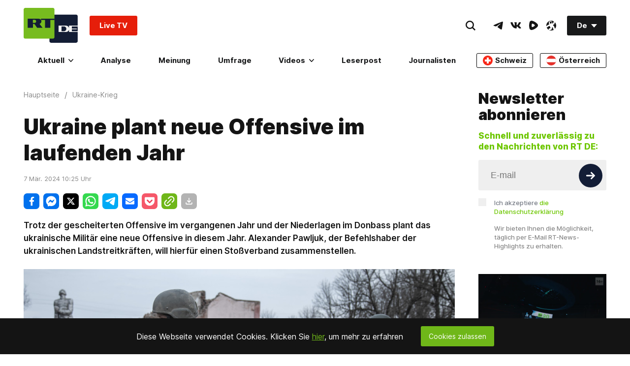

--- FILE ---
content_type: application/javascript; charset=UTF-8
request_url: https://rumble.com/cdn-cgi/challenge-platform/scripts/jsd/main.js
body_size: 4524
content:
window._cf_chl_opt={xkKZ4:'g'};~function(x3,I,m,i,Q,N,n,l){x3=U,function(G,V,xY,x2,X,b){for(xY={G:387,V:423,X:464,b:395,K:476,C:417,F:453,J:364,s:407},x2=U,X=G();!![];)try{if(b=-parseInt(x2(xY.G))/1+parseInt(x2(xY.V))/2*(parseInt(x2(xY.X))/3)+parseInt(x2(xY.b))/4+-parseInt(x2(xY.K))/5+parseInt(x2(xY.C))/6+-parseInt(x2(xY.F))/7+-parseInt(x2(xY.J))/8*(parseInt(x2(xY.s))/9),b===V)break;else X.push(X.shift())}catch(K){X.push(X.shift())}}(x,498673),I=this||self,m=I[x3(467)],i=function(xK,xb,xv,xq,x4,V,X,b){return xK={G:390,V:448},xb={G:442,V:442,X:400,b:416,K:425,C:400,F:425,J:442},xv={G:429},xq={G:429,V:425,X:389,b:441,K:421,C:421,F:389,J:441,s:370,W:400,P:370,h:400,O:370,L:442,Z:400,A:442,a:389,d:370,z:370,g:400,c:400,H:370,o:400,e:442,B:416},x4=x3,V=String[x4(xK.G)],X={'h':function(K,xM){return xM={G:409,V:425},null==K?'':X.g(K,6,function(C,x5){return x5=U,x5(xM.G)[x5(xM.V)](C)})},'g':function(K,C,F,x6,J,s,W,P,O,L,Z,A,z,H,o,B,x0,x1){if(x6=x4,null==K)return'';for(s={},W={},P='',O=2,L=3,Z=2,A=[],z=0,H=0,o=0;o<K[x6(xq.G)];o+=1)if(B=K[x6(xq.V)](o),Object[x6(xq.X)][x6(xq.b)][x6(xq.K)](s,B)||(s[B]=L++,W[B]=!0),x0=P+B,Object[x6(xq.X)][x6(xq.b)][x6(xq.C)](s,x0))P=x0;else{if(Object[x6(xq.F)][x6(xq.J)][x6(xq.C)](W,P)){if(256>P[x6(xq.s)](0)){for(J=0;J<Z;z<<=1,H==C-1?(H=0,A[x6(xq.W)](F(z)),z=0):H++,J++);for(x1=P[x6(xq.P)](0),J=0;8>J;z=1.56&x1|z<<1.96,C-1==H?(H=0,A[x6(xq.W)](F(z)),z=0):H++,x1>>=1,J++);}else{for(x1=1,J=0;J<Z;z=z<<1.12|x1,C-1==H?(H=0,A[x6(xq.h)](F(z)),z=0):H++,x1=0,J++);for(x1=P[x6(xq.O)](0),J=0;16>J;z=1&x1|z<<1,H==C-1?(H=0,A[x6(xq.W)](F(z)),z=0):H++,x1>>=1,J++);}O--,0==O&&(O=Math[x6(xq.L)](2,Z),Z++),delete W[P]}else for(x1=s[P],J=0;J<Z;z=1&x1|z<<1.93,C-1==H?(H=0,A[x6(xq.Z)](F(z)),z=0):H++,x1>>=1,J++);P=(O--,0==O&&(O=Math[x6(xq.A)](2,Z),Z++),s[x0]=L++,String(B))}if(P!==''){if(Object[x6(xq.a)][x6(xq.J)][x6(xq.C)](W,P)){if(256>P[x6(xq.d)](0)){for(J=0;J<Z;z<<=1,C-1==H?(H=0,A[x6(xq.W)](F(z)),z=0):H++,J++);for(x1=P[x6(xq.z)](0),J=0;8>J;z=z<<1|x1&1,C-1==H?(H=0,A[x6(xq.g)](F(z)),z=0):H++,x1>>=1,J++);}else{for(x1=1,J=0;J<Z;z=z<<1.08|x1,H==C-1?(H=0,A[x6(xq.c)](F(z)),z=0):H++,x1=0,J++);for(x1=P[x6(xq.H)](0),J=0;16>J;z=1&x1|z<<1.18,C-1==H?(H=0,A[x6(xq.o)](F(z)),z=0):H++,x1>>=1,J++);}O--,O==0&&(O=Math[x6(xq.e)](2,Z),Z++),delete W[P]}else for(x1=s[P],J=0;J<Z;z=z<<1.95|x1&1,C-1==H?(H=0,A[x6(xq.g)](F(z)),z=0):H++,x1>>=1,J++);O--,O==0&&Z++}for(x1=2,J=0;J<Z;z=x1&1.08|z<<1,C-1==H?(H=0,A[x6(xq.c)](F(z)),z=0):H++,x1>>=1,J++);for(;;)if(z<<=1,H==C-1){A[x6(xq.W)](F(z));break}else H++;return A[x6(xq.B)]('')},'j':function(K,xT,x7){return xT={G:370},x7=x4,null==K?'':K==''?null:X.i(K[x7(xv.G)],32768,function(C,x8){return x8=x7,K[x8(xT.G)](C)})},'i':function(K,C,F,x9,J,s,W,P,O,L,Z,A,z,H,o,B,x1,x0){for(x9=x4,J=[],s=4,W=4,P=3,O=[],A=F(0),z=C,H=1,L=0;3>L;J[L]=L,L+=1);for(o=0,B=Math[x9(xb.G)](2,2),Z=1;B!=Z;x0=z&A,z>>=1,0==z&&(z=C,A=F(H++)),o|=(0<x0?1:0)*Z,Z<<=1);switch(o){case 0:for(o=0,B=Math[x9(xb.V)](2,8),Z=1;B!=Z;x0=z&A,z>>=1,0==z&&(z=C,A=F(H++)),o|=(0<x0?1:0)*Z,Z<<=1);x1=V(o);break;case 1:for(o=0,B=Math[x9(xb.G)](2,16),Z=1;B!=Z;x0=A&z,z>>=1,0==z&&(z=C,A=F(H++)),o|=(0<x0?1:0)*Z,Z<<=1);x1=V(o);break;case 2:return''}for(L=J[3]=x1,O[x9(xb.X)](x1);;){if(H>K)return'';for(o=0,B=Math[x9(xb.G)](2,P),Z=1;B!=Z;x0=z&A,z>>=1,0==z&&(z=C,A=F(H++)),o|=(0<x0?1:0)*Z,Z<<=1);switch(x1=o){case 0:for(o=0,B=Math[x9(xb.V)](2,8),Z=1;Z!=B;x0=A&z,z>>=1,0==z&&(z=C,A=F(H++)),o|=Z*(0<x0?1:0),Z<<=1);J[W++]=V(o),x1=W-1,s--;break;case 1:for(o=0,B=Math[x9(xb.G)](2,16),Z=1;Z!=B;x0=z&A,z>>=1,z==0&&(z=C,A=F(H++)),o|=(0<x0?1:0)*Z,Z<<=1);J[W++]=V(o),x1=W-1,s--;break;case 2:return O[x9(xb.b)]('')}if(0==s&&(s=Math[x9(xb.G)](2,P),P++),J[x1])x1=J[x1];else if(W===x1)x1=L+L[x9(xb.K)](0);else return null;O[x9(xb.C)](x1),J[W++]=L+x1[x9(xb.F)](0),s--,L=x1,s==0&&(s=Math[x9(xb.J)](2,P),P++)}}},b={},b[x4(xK.V)]=X.h,b}(),Q={},Q[x3(446)]='o',Q[x3(432)]='s',Q[x3(365)]='u',Q[x3(405)]='z',Q[x3(392)]='n',Q[x3(394)]='I',Q[x3(404)]='b',N=Q,I[x3(469)]=function(G,V,X,K,xW,xs,xJ,xy,F,J,s,W,P,h){if(xW={G:373,V:470,X:369,b:383,K:426,C:454,F:383,J:426,s:456,W:391,P:429,h:401,O:466},xs={G:414,V:429,X:435},xJ={G:389,V:441,X:421,b:400},xy=x3,null===V||V===void 0)return K;for(F=j(V),G[xy(xW.G)][xy(xW.V)]&&(F=F[xy(xW.X)](G[xy(xW.G)][xy(xW.V)](V))),F=G[xy(xW.b)][xy(xW.K)]&&G[xy(xW.C)]?G[xy(xW.F)][xy(xW.J)](new G[(xy(xW.C))](F)):function(O,xV,L){for(xV=xy,O[xV(xs.G)](),L=0;L<O[xV(xs.V)];O[L]===O[L+1]?O[xV(xs.X)](L+1,1):L+=1);return O}(F),J='nAsAaAb'.split('A'),J=J[xy(xW.s)][xy(xW.W)](J),s=0;s<F[xy(xW.P)];W=F[s],P=k(G,V,W),J(P)?(h=P==='s'&&!G[xy(xW.h)](V[W]),xy(xW.O)===X+W?C(X+W,P):h||C(X+W,V[W])):C(X+W,P),s++);return K;function C(O,L,xu){xu=U,Object[xu(xJ.G)][xu(xJ.V)][xu(xJ.X)](K,L)||(K[L]=[]),K[L][xu(xJ.b)](O)}},n=x3(363)[x3(398)](';'),l=n[x3(456)][x3(391)](n),I[x3(393)]=function(G,V,xh,xX,X,K,C,F){for(xh={G:443,V:429,X:472,b:400,K:450},xX=x3,X=Object[xX(xh.G)](V),K=0;K<X[xX(xh.V)];K++)if(C=X[K],'f'===C&&(C='N'),G[C]){for(F=0;F<V[X[K]][xX(xh.V)];-1===G[C][xX(xh.X)](V[X[K]][F])&&(l(V[X[K]][F])||G[C][xX(xh.b)]('o.'+V[X[K]][F])),F++);}else G[C]=V[X[K]][xX(xh.K)](function(J){return'o.'+J})},T();function U(G,u,y){return y=x(),U=function(V,X,I){return V=V-363,I=y[V],I},U(G,u)}function v(X,b,U0,xD,K,C,F){if(U0={G:477,V:461,X:480,b:371,K:440,C:415,F:480,J:473,s:406,W:415,P:436,h:410,O:473},xD=x3,K=xD(U0.G),!X[xD(U0.V)])return;b===xD(U0.X)?(C={},C[xD(U0.b)]=K,C[xD(U0.K)]=X.r,C[xD(U0.C)]=xD(U0.F),I[xD(U0.J)][xD(U0.s)](C,'*')):(F={},F[xD(U0.b)]=K,F[xD(U0.K)]=X.r,F[xD(U0.W)]=xD(U0.P),F[xD(U0.h)]=b,I[xD(U0.O)][xD(U0.s)](F,'*'))}function f(b,K,xc,xn,C,F,J,s,W,P,h,O){if(xc={G:375,V:436,X:439,b:475,K:458,C:418,F:402,J:452,s:412,W:463,P:386,h:382,O:478,L:420,Z:458,A:445,a:380,d:458,z:403,g:379,c:458,H:378,o:384,e:413,B:471,x0:460,x1:371,xt:397,xH:437,xo:448},xn=x3,!R(.01))return![];F=(C={},C[xn(xc.G)]=b,C[xn(xc.V)]=K,C);try{J=I[xn(xc.X)],s=xn(xc.b)+I[xn(xc.K)][xn(xc.C)]+xn(xc.F)+J.r+xn(xc.J),W=new I[(xn(xc.s))](),W[xn(xc.W)](xn(xc.P),s),W[xn(xc.h)]=2500,W[xn(xc.O)]=function(){},P={},P[xn(xc.L)]=I[xn(xc.Z)][xn(xc.A)],P[xn(xc.a)]=I[xn(xc.d)][xn(xc.z)],P[xn(xc.g)]=I[xn(xc.c)][xn(xc.H)],P[xn(xc.o)]=I[xn(xc.K)][xn(xc.e)],h=P,O={},O[xn(xc.B)]=F,O[xn(xc.x0)]=h,O[xn(xc.x1)]=xn(xc.xt),W[xn(xc.xH)](i[xn(xc.xo)](O))}catch(L){}}function R(G,xL,xm){return xL={G:433},xm=x3,Math[xm(xL.G)]()<G}function S(xO,xI,X,b,K,C,F){xI=(xO={G:408,V:447,X:422,b:474,K:374,C:366,F:368,J:388,s:431,W:424,P:411,h:396},x3);try{return X=m[xI(xO.G)](xI(xO.V)),X[xI(xO.X)]=xI(xO.b),X[xI(xO.K)]='-1',m[xI(xO.C)][xI(xO.F)](X),b=X[xI(xO.J)],K={},K=cJDYB1(b,b,'',K),K=cJDYB1(b,b[xI(xO.s)]||b[xI(xO.W)],'n.',K),K=cJDYB1(b,X[xI(xO.P)],'d.',K),m[xI(xO.C)][xI(xO.h)](X),C={},C.r=K,C.e=null,C}catch(J){return F={},F.r={},F.e=J,F}}function Y(xA,xQ,G,V,X){return xA={G:465,V:430},xQ=x3,G=3600,V=D(),X=Math[xQ(xA.G)](Date[xQ(xA.V)]()/1e3),X-V>G?![]:!![]}function E(G,V,xC,xx){return xC={G:372,V:389,X:481,b:421,K:472,C:482},xx=x3,V instanceof G[xx(xC.G)]&&0<G[xx(xC.G)][xx(xC.V)][xx(xC.X)][xx(xC.b)](V)[xx(xC.K)](xx(xC.C))}function T(xB,xe,xH,xl,G,V,X,b,K){if(xB={G:439,V:461,X:381,b:468,K:451,C:451,F:462,J:399,s:399},xe={G:381,V:468,X:399},xH={G:428},xl=x3,G=I[xl(xB.G)],!G)return;if(!Y())return;(V=![],X=G[xl(xB.V)]===!![],b=function(xS,C){if(xS=xl,!V){if(V=!![],!Y())return;C=S(),M(C.r,function(F){v(G,F)}),C.e&&f(xS(xH.G),C.e)}},m[xl(xB.X)]!==xl(xB.b))?b():I[xl(xB.K)]?m[xl(xB.C)](xl(xB.F),b):(K=m[xl(xB.J)]||function(){},m[xl(xB.s)]=function(xR){xR=xl,K(),m[xR(xe.G)]!==xR(xe.V)&&(m[xR(xe.X)]=K,b())})}function k(G,V,X,xw,xU,K){xU=(xw={G:377,V:383,X:438,b:457},x3);try{return V[X][xU(xw.G)](function(){}),'p'}catch(C){}try{if(V[X]==null)return void 0===V[X]?'u':'x'}catch(F){return'i'}return G[xU(xw.V)][xU(xw.X)](V[X])?'a':V[X]===G[xU(xw.V)]?'E':V[X]===!0?'T':V[X]===!1?'F':(K=typeof V[X],xU(xw.b)==K?E(G,V[X])?'N':'f':N[K]||'?')}function D(xZ,xi,G){return xZ={G:439,V:465},xi=x3,G=I[xi(xZ.G)],Math[xi(xZ.V)](+atob(G.t))}function j(G,xF,xG,V){for(xF={G:369,V:443,X:385},xG=x3,V=[];null!==G;V=V[xG(xF.G)](Object[xG(xF.V)](G)),G=Object[xG(xF.X)](G));return V}function x(U1){return U1='log,appendChild,concat,charCodeAt,source,Function,Object,tabIndex,msg,xhr-error,catch,hhzn3,chlApiRumWidgetAgeMs,chlApiUrl,readyState,timeout,Array,chlApiClientVersion,getPrototypeOf,POST,351561cUeRlI,contentWindow,prototype,fromCharCode,bind,number,Qgcf5,bigint,3729588hCDeex,removeChild,jsd,split,onreadystatechange,push,isNaN,/b/ov1/0.0834794548712853:1765675920:F2lBh96twGQBjaJkt3IhULsRnmgJJ3mEcPWWUTF7tfw/,gKwbC5,boolean,symbol,postMessage,6093boNEyw,createElement,xrzJBW-la1wkOcD0MeRj52bdqu4YAfNgoKiHFvyPZ39XhC8L7UGsQSTIVm+tEp$6n,detail,contentDocument,XMLHttpRequest,gRjkt7,sort,event,join,2800104qsqYNJ,xkKZ4,onerror,chlApiSitekey,call,style,7988SRCwfk,navigator,charAt,from,http-code:,error on cf_chl_props,length,now,clientInformation,string,random,location,splice,error,send,isArray,__CF$cv$params,sid,hasOwnProperty,pow,keys,stringify,vKoX8,object,iframe,GlzJx,/jsd/oneshot/5eaf848a0845/0.0834794548712853:1765675920:F2lBh96twGQBjaJkt3IhULsRnmgJJ3mEcPWWUTF7tfw/,map,addEventListener,/invisible/jsd,2065896MPzrou,Set,onload,includes,function,_cf_chl_opt,href,chctx,api,DOMContentLoaded,open,294vcqBfZ,floor,d.cookie,document,loading,cJDYB1,getOwnPropertyNames,errorInfoObject,indexOf,parent,display: none,/cdn-cgi/challenge-platform/h/,114840mkxdhl,cloudflare-invisible,ontimeout,status,success,toString,[native code],_cf_chl_opt;XQlKq9;mpuA2;BYBs3;bqzg9;gtpfA4;SZQFk7;rTYyd6;gTvhm6;ubgT9;JrBNE9;NgAVk0;YBjhw4;WvQh6;cJDYB1;Qgcf5;eHVD2;VJwN2,7352MIMxqN,undefined,body'.split(','),x=function(){return U1},x()}function M(G,V,xz,xr,xd,xa,xN,X,b,K){xz={G:439,V:367,X:458,b:412,K:463,C:386,F:475,J:458,s:418,W:449,P:461,h:382,O:478,L:455,Z:419,A:434,a:459,d:459,z:461,g:437,c:448,H:444},xr={G:376},xd={G:479,V:479,X:480,b:427,K:479},xa={G:382},xN=x3,X=I[xN(xz.G)],console[xN(xz.V)](I[xN(xz.X)]),b=new I[(xN(xz.b))](),b[xN(xz.K)](xN(xz.C),xN(xz.F)+I[xN(xz.J)][xN(xz.s)]+xN(xz.W)+X.r),X[xN(xz.P)]&&(b[xN(xz.h)]=5e3,b[xN(xz.O)]=function(xE){xE=xN,V(xE(xa.G))}),b[xN(xz.L)]=function(xk){xk=xN,b[xk(xd.G)]>=200&&b[xk(xd.V)]<300?V(xk(xd.X)):V(xk(xd.b)+b[xk(xd.K)])},b[xN(xz.Z)]=function(xj){xj=xN,V(xj(xr.G))},K={'t':D(),'lhr':m[xN(xz.A)]&&m[xN(xz.A)][xN(xz.a)]?m[xN(xz.A)][xN(xz.d)]:'','api':X[xN(xz.z)]?!![]:![],'payload':G},b[xN(xz.g)](i[xN(xz.c)](JSON[xN(xz.H)](K)))}}()

--- FILE ---
content_type: application/javascript; charset=UTF-8
request_url: https://www.podbean.com/cdn-cgi/challenge-platform/h/g/scripts/jsd/5eaf848a0845/main.js?
body_size: 4611
content:
window._cf_chl_opt={xkKZ4:'g'};~function(x3,I,m,i,Q,N,n,l){x3=U,function(G,V,xY,x2,X,b){for(xY={G:491,V:471,X:533,b:467,K:478,C:519,F:492,J:431,s:508,W:500,P:445},x2=U,X=G();!![];)try{if(b=-parseInt(x2(xY.G))/1+parseInt(x2(xY.V))/2+parseInt(x2(xY.X))/3+-parseInt(x2(xY.b))/4*(parseInt(x2(xY.K))/5)+parseInt(x2(xY.C))/6*(parseInt(x2(xY.F))/7)+-parseInt(x2(xY.J))/8*(-parseInt(x2(xY.s))/9)+-parseInt(x2(xY.W))/10*(parseInt(x2(xY.P))/11),b===V)break;else X.push(X.shift())}catch(K){X.push(X.shift())}}(x,245026),I=this||self,m=I[x3(438)],i=function(xK,xb,xv,xT,xq,xM,x4,V,X,b){return xK={G:495,V:514},xb={G:433,V:433,X:528,b:433,K:433,C:474,F:433,J:443,s:528,W:443},xv={G:532},xT={G:502},xq={G:532,V:443,X:448,b:460,K:477,C:460,F:448,J:477,s:502,W:528,P:502,h:528,O:433,L:528,Z:460,A:502,a:502,d:528,z:502,g:474},xM={G:435,V:443},x4=x3,V=String[x4(xK.G)],X={'h':function(K){return K==null?'':X.g(K,6,function(C,x5){return x5=U,x5(xM.G)[x5(xM.V)](C)})},'g':function(K,C,F,x6,J,s,W,P,O,L,Z,A,z,H,o,B,x0,x1){if(x6=x4,K==null)return'';for(s={},W={},P='',O=2,L=3,Z=2,A=[],z=0,H=0,o=0;o<K[x6(xq.G)];o+=1)if(B=K[x6(xq.V)](o),Object[x6(xq.X)][x6(xq.b)][x6(xq.K)](s,B)||(s[B]=L++,W[B]=!0),x0=P+B,Object[x6(xq.X)][x6(xq.C)][x6(xq.K)](s,x0))P=x0;else{if(Object[x6(xq.F)][x6(xq.C)][x6(xq.J)](W,P)){if(256>P[x6(xq.s)](0)){for(J=0;J<Z;z<<=1,H==C-1?(H=0,A[x6(xq.W)](F(z)),z=0):H++,J++);for(x1=P[x6(xq.P)](0),J=0;8>J;z=z<<1|1.8&x1,C-1==H?(H=0,A[x6(xq.W)](F(z)),z=0):H++,x1>>=1,J++);}else{for(x1=1,J=0;J<Z;z=x1|z<<1.84,H==C-1?(H=0,A[x6(xq.W)](F(z)),z=0):H++,x1=0,J++);for(x1=P[x6(xq.P)](0),J=0;16>J;z=z<<1.75|1.24&x1,H==C-1?(H=0,A[x6(xq.h)](F(z)),z=0):H++,x1>>=1,J++);}O--,0==O&&(O=Math[x6(xq.O)](2,Z),Z++),delete W[P]}else for(x1=s[P],J=0;J<Z;z=z<<1|1.01&x1,C-1==H?(H=0,A[x6(xq.L)](F(z)),z=0):H++,x1>>=1,J++);P=(O--,O==0&&(O=Math[x6(xq.O)](2,Z),Z++),s[x0]=L++,String(B))}if(P!==''){if(Object[x6(xq.X)][x6(xq.Z)][x6(xq.K)](W,P)){if(256>P[x6(xq.A)](0)){for(J=0;J<Z;z<<=1,H==C-1?(H=0,A[x6(xq.W)](F(z)),z=0):H++,J++);for(x1=P[x6(xq.a)](0),J=0;8>J;z=1.1&x1|z<<1.79,C-1==H?(H=0,A[x6(xq.W)](F(z)),z=0):H++,x1>>=1,J++);}else{for(x1=1,J=0;J<Z;z=x1|z<<1.78,H==C-1?(H=0,A[x6(xq.d)](F(z)),z=0):H++,x1=0,J++);for(x1=P[x6(xq.z)](0),J=0;16>J;z=z<<1|1.94&x1,C-1==H?(H=0,A[x6(xq.L)](F(z)),z=0):H++,x1>>=1,J++);}O--,O==0&&(O=Math[x6(xq.O)](2,Z),Z++),delete W[P]}else for(x1=s[P],J=0;J<Z;z=1.03&x1|z<<1,C-1==H?(H=0,A[x6(xq.W)](F(z)),z=0):H++,x1>>=1,J++);O--,O==0&&Z++}for(x1=2,J=0;J<Z;z=x1&1.19|z<<1,H==C-1?(H=0,A[x6(xq.h)](F(z)),z=0):H++,x1>>=1,J++);for(;;)if(z<<=1,C-1==H){A[x6(xq.W)](F(z));break}else H++;return A[x6(xq.g)]('')},'j':function(K,x7){return x7=x4,K==null?'':K==''?null:X.i(K[x7(xv.G)],32768,function(C,x8){return x8=x7,K[x8(xT.G)](C)})},'i':function(K,C,F,x9,J,s,W,P,O,L,Z,A,z,H,o,B,x1,x0){for(x9=x4,J=[],s=4,W=4,P=3,O=[],A=F(0),z=C,H=1,L=0;3>L;J[L]=L,L+=1);for(o=0,B=Math[x9(xb.G)](2,2),Z=1;B!=Z;x0=A&z,z>>=1,0==z&&(z=C,A=F(H++)),o|=Z*(0<x0?1:0),Z<<=1);switch(o){case 0:for(o=0,B=Math[x9(xb.V)](2,8),Z=1;B!=Z;x0=z&A,z>>=1,0==z&&(z=C,A=F(H++)),o|=Z*(0<x0?1:0),Z<<=1);x1=V(o);break;case 1:for(o=0,B=Math[x9(xb.V)](2,16),Z=1;B!=Z;x0=z&A,z>>=1,z==0&&(z=C,A=F(H++)),o|=(0<x0?1:0)*Z,Z<<=1);x1=V(o);break;case 2:return''}for(L=J[3]=x1,O[x9(xb.X)](x1);;){if(H>K)return'';for(o=0,B=Math[x9(xb.G)](2,P),Z=1;Z!=B;x0=A&z,z>>=1,0==z&&(z=C,A=F(H++)),o|=Z*(0<x0?1:0),Z<<=1);switch(x1=o){case 0:for(o=0,B=Math[x9(xb.b)](2,8),Z=1;Z!=B;x0=z&A,z>>=1,z==0&&(z=C,A=F(H++)),o|=(0<x0?1:0)*Z,Z<<=1);J[W++]=V(o),x1=W-1,s--;break;case 1:for(o=0,B=Math[x9(xb.K)](2,16),Z=1;B!=Z;x0=A&z,z>>=1,0==z&&(z=C,A=F(H++)),o|=(0<x0?1:0)*Z,Z<<=1);J[W++]=V(o),x1=W-1,s--;break;case 2:return O[x9(xb.C)]('')}if(0==s&&(s=Math[x9(xb.F)](2,P),P++),J[x1])x1=J[x1];else if(W===x1)x1=L+L[x9(xb.J)](0);else return null;O[x9(xb.s)](x1),J[W++]=L+x1[x9(xb.W)](0),s--,L=x1,0==s&&(s=Math[x9(xb.V)](2,P),P++)}}},b={},b[x4(xK.V)]=X.h,b}(),Q={},Q[x3(534)]='o',Q[x3(490)]='s',Q[x3(463)]='u',Q[x3(485)]='z',Q[x3(511)]='n',Q[x3(459)]='I',Q[x3(441)]='b',N=Q,I[x3(476)]=function(G,V,X,K,xW,xs,xJ,xy,F,J,s,W,P,h){if(xW={G:494,V:466,X:455,b:494,K:466,C:484,F:537,J:454,s:482,W:470,P:532,h:468,O:481},xs={G:464,V:532,X:432},xJ={G:448,V:460,X:477,b:528},xy=x3,V===null||void 0===V)return K;for(F=j(V),G[xy(xW.G)][xy(xW.V)]&&(F=F[xy(xW.X)](G[xy(xW.b)][xy(xW.K)](V))),F=G[xy(xW.C)][xy(xW.F)]&&G[xy(xW.J)]?G[xy(xW.C)][xy(xW.F)](new G[(xy(xW.J))](F)):function(O,xV,L){for(xV=xy,O[xV(xs.G)](),L=0;L<O[xV(xs.V)];O[L+1]===O[L]?O[xV(xs.X)](L+1,1):L+=1);return O}(F),J='nAsAaAb'.split('A'),J=J[xy(xW.s)][xy(xW.W)](J),s=0;s<F[xy(xW.P)];W=F[s],P=k(G,V,W),J(P)?(h='s'===P&&!G[xy(xW.h)](V[W]),xy(xW.O)===X+W?C(X+W,P):h||C(X+W,V[W])):C(X+W,P),s++);return K;function C(O,L,xu){xu=U,Object[xu(xJ.G)][xu(xJ.V)][xu(xJ.X)](K,L)||(K[L]=[]),K[L][xu(xJ.b)](O)}},n=x3(487)[x3(428)](';'),l=n[x3(482)][x3(470)](n),I[x3(461)]=function(G,V,xh,xX,X,K,C,F){for(xh={G:535,V:532,X:518,b:528,K:483},xX=x3,X=Object[xX(xh.G)](V),K=0;K<X[xX(xh.V)];K++)if(C=X[K],'f'===C&&(C='N'),G[C]){for(F=0;F<V[X[K]][xX(xh.V)];-1===G[C][xX(xh.X)](V[X[K]][F])&&(l(V[X[K]][F])||G[C][xX(xh.b)]('o.'+V[X[K]][F])),F++);}else G[C]=V[X[K]][xX(xh.K)](function(J){return'o.'+J})},T();function T(xB,xe,xH,xl,G,V,X,b,K){if(xB={G:497,V:434,X:525,b:545,K:456,C:462,F:503},xe={G:525,V:545,X:503},xH={G:517},xl=x3,G=I[xl(xB.G)],!G)return;if(!Y())return;(V=![],X=G[xl(xB.V)]===!![],b=function(xS,C){if(xS=xl,!V){if(V=!![],!Y())return;C=S(),M(C.r,function(F){v(G,F)}),C.e&&f(xS(xH.G),C.e)}},m[xl(xB.X)]!==xl(xB.b))?b():I[xl(xB.K)]?m[xl(xB.K)](xl(xB.C),b):(K=m[xl(xB.F)]||function(){},m[xl(xB.F)]=function(xR){xR=xl,K(),m[xR(xe.G)]!==xR(xe.V)&&(m[xR(xe.X)]=K,b())})}function M(G,V,xz,xr,xd,xa,xN,X,b,K){xz={G:497,V:449,X:488,b:489,K:447,C:475,F:539,J:505,s:453,W:434,P:530,h:480,O:510,L:430,Z:542,A:458,a:542,d:434,z:442,g:514,c:544},xr={G:486},xd={G:440,V:440,X:516,b:493},xa={G:530},xN=x3,X=I[xN(xz.G)],console[xN(xz.V)](I[xN(xz.X)]),b=new I[(xN(xz.b))](),b[xN(xz.K)](xN(xz.C),xN(xz.F)+I[xN(xz.X)][xN(xz.J)]+xN(xz.s)+X.r),X[xN(xz.W)]&&(b[xN(xz.P)]=5e3,b[xN(xz.h)]=function(xE){xE=xN,V(xE(xa.G))}),b[xN(xz.O)]=function(xk){xk=xN,b[xk(xd.G)]>=200&&b[xk(xd.V)]<300?V(xk(xd.X)):V(xk(xd.b)+b[xk(xd.G)])},b[xN(xz.L)]=function(xj){xj=xN,V(xj(xr.G))},K={'t':D(),'lhr':m[xN(xz.Z)]&&m[xN(xz.Z)][xN(xz.A)]?m[xN(xz.a)][xN(xz.A)]:'','api':X[xN(xz.d)]?!![]:![],'payload':G},b[xN(xz.z)](i[xN(xz.g)](JSON[xN(xz.c)](K)))}function R(G,xL,xm){return xL={G:437},xm=x3,Math[xm(xL.G)]()<G}function E(G,V,xC,xx){return xC={G:531,V:448,X:473,b:477,K:518,C:446},xx=x3,V instanceof G[xx(xC.G)]&&0<G[xx(xC.G)][xx(xC.V)][xx(xC.X)][xx(xC.b)](V)[xx(xC.K)](xx(xC.C))}function D(xZ,xi,G){return xZ={G:497,V:469},xi=x3,G=I[xi(xZ.G)],Math[xi(xZ.V)](+atob(G.t))}function f(b,K,xc,xn,C,F,J,s,W,P,h,O){if(xc={G:513,V:515,X:497,b:539,K:488,C:505,F:543,J:512,s:489,W:447,P:475,h:530,O:480,L:439,Z:488,A:549,a:547,d:522,z:444,g:488,c:548,H:524,o:488,e:540,B:520,x0:429,x1:465,xt:538,xH:442,xo:514},xn=x3,!R(.01))return![];F=(C={},C[xn(xc.G)]=b,C[xn(xc.V)]=K,C);try{J=I[xn(xc.X)],s=xn(xc.b)+I[xn(xc.K)][xn(xc.C)]+xn(xc.F)+J.r+xn(xc.J),W=new I[(xn(xc.s))](),W[xn(xc.W)](xn(xc.P),s),W[xn(xc.h)]=2500,W[xn(xc.O)]=function(){},P={},P[xn(xc.L)]=I[xn(xc.Z)][xn(xc.A)],P[xn(xc.a)]=I[xn(xc.Z)][xn(xc.d)],P[xn(xc.z)]=I[xn(xc.g)][xn(xc.c)],P[xn(xc.H)]=I[xn(xc.o)][xn(xc.e)],h=P,O={},O[xn(xc.B)]=F,O[xn(xc.x0)]=h,O[xn(xc.x1)]=xn(xc.xt),W[xn(xc.xH)](i[xn(xc.xo)](O))}catch(L){}}function x(U1){return U1='open,prototype,log,tabIndex,postMessage,display: none,/jsd/oneshot/5eaf848a0845/0.0834794548712853:1765675920:F2lBh96twGQBjaJkt3IhULsRnmgJJ3mEcPWWUTF7tfw/,Set,concat,addEventListener,style,href,bigint,hasOwnProperty,Qgcf5,DOMContentLoaded,undefined,sort,source,getOwnPropertyNames,12vVZTpv,isNaN,floor,bind,255760AhyPHt,getPrototypeOf,toString,join,POST,cJDYB1,call,239285uhDTve,function,ontimeout,d.cookie,includes,map,Array,symbol,xhr-error,_cf_chl_opt;XQlKq9;mpuA2;BYBs3;bqzg9;gtpfA4;SZQFk7;rTYyd6;gTvhm6;ubgT9;JrBNE9;NgAVk0;YBjhw4;WvQh6;cJDYB1;Qgcf5;eHVD2;VJwN2,_cf_chl_opt,XMLHttpRequest,string,363417EsiUqZ,441973honywp,http-code:,Object,fromCharCode,isArray,__CF$cv$params,appendChild,event,29730dhUgaL,navigator,charCodeAt,onreadystatechange,body,xkKZ4,removeChild,parent,3874131grMTdV,now,onload,number,/invisible/jsd,msg,GlzJx,error,success,error on cf_chl_props,indexOf,36oUhHct,errorInfoObject,contentWindow,gKwbC5,cloudflare-invisible,chlApiClientVersion,readyState,clientInformation,detail,push,contentDocument,timeout,Function,length,1032105mjEQgU,object,keys,catch,from,jsd,/cdn-cgi/challenge-platform/h/,gRjkt7,sid,location,/b/ov1/0.0834794548712853:1765675920:F2lBh96twGQBjaJkt3IhULsRnmgJJ3mEcPWWUTF7tfw/,stringify,loading,createElement,chlApiUrl,hhzn3,vKoX8,split,chctx,onerror,8PsTZNh,splice,pow,api,xrzJBW-la1wkOcD0MeRj52bdqu4YAfNgoKiHFvyPZ39XhC8L7UGsQSTIVm+tEp$6n,iframe,random,document,chlApiSitekey,status,boolean,send,charAt,chlApiRumWidgetAgeMs,1958FIszAn,[native code]'.split(','),x=function(){return U1},x()}function j(G,xF,xG,V){for(xF={G:455,V:535,X:472},xG=x3,V=[];G!==null;V=V[xG(xF.G)](Object[xG(xF.V)](G)),G=Object[xG(xF.X)](G));return V}function Y(xA,xQ,G,V,X){return xA={G:469,V:509},xQ=x3,G=3600,V=D(),X=Math[xQ(xA.G)](Date[xQ(xA.V)]()/1e3),X-V>G?![]:!![]}function k(G,V,X,xw,xU,K){xU=(xw={G:536,V:484,X:496,b:479},x3);try{return V[X][xU(xw.G)](function(){}),'p'}catch(C){}try{if(V[X]==null)return V[X]===void 0?'u':'x'}catch(F){return'i'}return G[xU(xw.V)][xU(xw.X)](V[X])?'a':V[X]===G[xU(xw.V)]?'E':!0===V[X]?'T':V[X]===!1?'F':(K=typeof V[X],xU(xw.b)==K?E(G,V[X])?'N':'f':N[K]||'?')}function S(xO,xI,X,b,K,C,F){xI=(xO={G:546,V:436,X:457,b:452,K:450,C:504,F:498,J:521,s:526,W:501,P:529,h:506},x3);try{return X=m[xI(xO.G)](xI(xO.V)),X[xI(xO.X)]=xI(xO.b),X[xI(xO.K)]='-1',m[xI(xO.C)][xI(xO.F)](X),b=X[xI(xO.J)],K={},K=cJDYB1(b,b,'',K),K=cJDYB1(b,b[xI(xO.s)]||b[xI(xO.W)],'n.',K),K=cJDYB1(b,X[xI(xO.P)],'d.',K),m[xI(xO.C)][xI(xO.h)](X),C={},C.r=K,C.e=null,C}catch(J){return F={},F.r={},F.e=J,F}}function v(X,b,U0,xD,K,C,F){if(U0={G:523,V:434,X:516,b:465,K:541,C:499,F:507,J:451,s:515,W:527,P:507},xD=x3,K=xD(U0.G),!X[xD(U0.V)])return;b===xD(U0.X)?(C={},C[xD(U0.b)]=K,C[xD(U0.K)]=X.r,C[xD(U0.C)]=xD(U0.X),I[xD(U0.F)][xD(U0.J)](C,'*')):(F={},F[xD(U0.b)]=K,F[xD(U0.K)]=X.r,F[xD(U0.C)]=xD(U0.s),F[xD(U0.W)]=b,I[xD(U0.P)][xD(U0.J)](F,'*'))}function U(G,u,y){return y=x(),U=function(V,X,I){return V=V-428,I=y[V],I},U(G,u)}}()